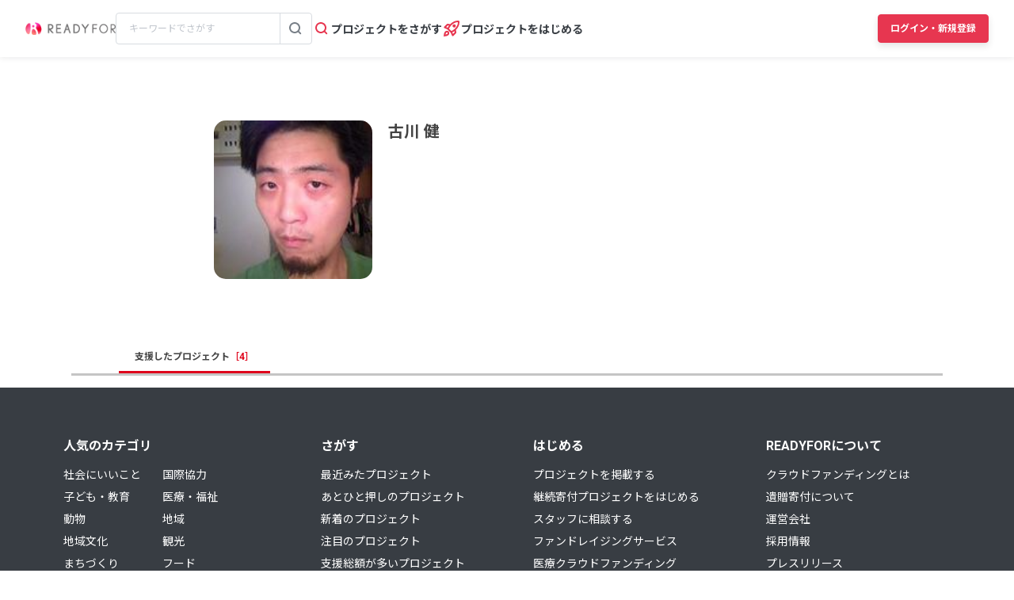

--- FILE ---
content_type: text/html; charset=UTF-8
request_url: https://readyfor.jp/users/161217
body_size: 2116
content:
<!DOCTYPE html>
<html lang="en">
<head>
    <meta charset="utf-8">
    <meta name="viewport" content="width=device-width, initial-scale=1">
    <title></title>
    <style>
        body {
            font-family: "Arial";
        }
    </style>
    <script type="text/javascript">
    window.awsWafCookieDomainList = [];
    window.gokuProps = {
"key":"AQIDAHjcYu/GjX+QlghicBgQ/7bFaQZ+m5FKCMDnO+vTbNg96AEO9gbUdnuqRleedIFveoKBAAAAfjB8BgkqhkiG9w0BBwagbzBtAgEAMGgGCSqGSIb3DQEHATAeBglghkgBZQMEAS4wEQQMXCicb+XDQ2DOsA5iAgEQgDtOOjvqzKqZUOOF66YElXu3pyocg5gVC0/BC8tD+g1jRYn/JwfrKMBS9Rb8m+RPFq76YP0B8+1diFDu+g==",
          "iv":"D549bAFaTQAABgrT",
          "context":"4wYu2fVZJv/NJq++WwcjBdC1enUPN0qsoloR/3IaQgQFMJ9+j2d1IGUogoFmuKpnfcY21i7ZzhN58+n8DX4G+Ay4PJ+fFuhsEV+T+NkpFrzOzP+WOoVd9jfw/GvnXgsOLL6Oi34IC2Ua69OcFru+QPkmFmikEk9XaT+Rv+laJpTtDKWJ4aKFuXLAVroWQu9YBiGe9Nz5rVLRSmeMiib8mceP/HMLf4dZwc/0sPQ9EdmJmPLoOhyIVGbWz+TItUg02msXp92odvMsuBxcloOUo49hdliRmaN9mWqoke3qJI3Yf3BXXhkm4mSAiwq3zCf5BEMtS6Kpw89+8GR7/LmIEcReu3RFSRQNYohx8L0BIdKWstUWOznxDvSjR492UAyH4Vk4FAkT7o4AMiiIx5JKTKSuLSHuX/Twm63Iiy7Nd9ygUdca8Vt3GegmIynY8u7sVs8wgcv8vjMh3IEMA3O5yUNXyV5oa5a7mXK4eKv+o8MOp0RiJ3TU/W+Xtby+olthiRw0rj++JkYQUk5rXzjTQSAhFN5xDaOI8ZKK1g1dA7WsQt14PJgMMEfA1mMdQ8DRbv2ChmHw0aeMhYYq5E/uP/Ve1oMPq/AEB2oP3lVIZjccVIKQKac8kwqX/cdAnycWFGSFFrn4Sl/+JPRdwK/tx34f8KhyFm2/xwJhap5QgTyVcu4IruC+PfRZPuLhQayDlXmlwArPKEwfAVnm/YMCS3ezFw04NaQfjlq8LVMfV0Oo7QVRfZ50p7vB+VJmU7FlHhTsNCH7gHZS80mZxBYShURm6Ke1"
};
    </script>
    <script src="https://1eb9d2339a12.f6bdac56.us-east-2.token.awswaf.com/1eb9d2339a12/3ae1f01a7efb/0a275c36d423/challenge.js"></script>
</head>
<body>
    <div id="challenge-container"></div>
    <script type="text/javascript">
        AwsWafIntegration.saveReferrer();
        AwsWafIntegration.checkForceRefresh().then((forceRefresh) => {
            if (forceRefresh) {
                AwsWafIntegration.forceRefreshToken().then(() => {
                    window.location.reload(true);
                });
            } else {
                AwsWafIntegration.getToken().then(() => {
                    window.location.reload(true);
                });
            }
        });
    </script>
    <noscript>
        <h1>JavaScript is disabled</h1>
        In order to continue, we need to verify that you're not a robot.
        This requires JavaScript. Enable JavaScript and then reload the page.
    </noscript>
</body>
</html>

--- FILE ---
content_type: application/javascript
request_url: https://readyfor.jp/assets/selectivizr-min-1ac66a9c8b5effb534f915fce54745b4284e9e2ba16a47a897a7b7cf8f4c8f61.js
body_size: 1196
content:
/*!
 * selectivizr v1.0.2 - (c) Keith Clark, freely distributable under the terms of the MIT license.
 * selectivizr.com
 */
!function(e){function t(e){return e.replace(O,F).replace(T,function(e,t,s){for(var e=s.split(","),s=0,i=e.length;s<i;s++){var u=a(e[s].replace(w,F).replace(C,F))+D,l=[];e[s]=u.replace(S,function(e,t,a,s,i){if(t){if(l.length>0){var e=l,o,i;(i=u.substring(0,i).replace($,z))!=z&&i.charAt(i.length-1)!=D||(i+="*");try{o=g(i)}catch(e){}if(o)for(i=0,a=o.length;i<a;i++){for(var s,f=(s=o[i]).className,h=0,d=e.length;h<d;h++){var p=e[h];RegExp("(^|\\s)"+p.className+"(\\s|$)").test(s.className)||!p.b||!0!==p.b&&!0!==p.b(s)||(f=c(f,p.className,!0))}s.className=f}l=[]}return t}return(t=a?n(a):!j||j.test(s)?{className:r(s),b:!0}:null)?(l.push(t),"."+t.className):e})}return t+e.join(",")})}function n(t){var n=!0,a=r(t.slice(1)),c=":not("==t.substring(0,5),u,l;c&&(t=t.slice(5,-1));var o=t.indexOf("(");if(o>-1&&(t=t.substring(0,o)),":"==t.charAt(0))switch(t.slice(1)){case"root":n=function(e){return c?e!=h:e==h};break;case"target":if(8==p){n=function(t){function n(){var e=location.hash,n=e.slice(1);return c?e==z||t.id!=n:e!=z&&t.id==n}return i(e,"hashchange",function(){s(t,a,n())}),n()};break}return!1;case"checked":n=function(e){return R.test(e.type)&&i(e,"propertychange",function(){"checked"==event.propertyName&&s(e,a,e.checked!==c)}),e.checked!==c};break;case"disabled":c=!c;case"enabled":n=function(e){return I.test(e.tagName)?(i(e,"propertychange",function(){"$disabled"==event.propertyName&&s(e,a,e.a===c)}),v.push(e),e.a=e.disabled,e.disabled===c):":enabled"==t?c:!c};break;case"focus":u="focus",l="blur";case"hover":u||(u="mouseenter",l="mouseleave"),n=function(e){return i(e,c?l:u,function(){s(e,a,!0)}),i(e,c?u:l,function(){s(e,a,!1)}),c};break;default:if(!E.test(t))return!1}return{className:a,b:n}}function r(e){return k+"-"+(6==p&&N?m++:e.replace(B,function(e){return e.charCodeAt(0)}))}function a(e){return e.replace(q,F).replace(G,D)}function s(e,t,n){var r=e.className,t;(t=c(r,t,n))!=r&&(e.className=t,e.parentNode.className+=z)}function c(e,t,n){var r=RegExp("(^|\\s)"+t+"(\\s|$)"),a=r.test(e);return n?a?e:e+D+t:a?e.replace(r,F).replace(q,F):e}function i(e,t,n){e.attachEvent("on"+t,n)}function u(e,t){if(/^https?:\/\//i.test(e))return t.substring(0,t.indexOf("/",8))==e.substring(0,e.indexOf("/",8))?e:null;if("/"==e.charAt(0))return t.substring(0,t.indexOf("/",8))+e;var n=t.split(/[?#]/)[0];return"?"!=e.charAt(0)&&"/"!=n.charAt(n.length-1)&&(n=n.substring(0,n.lastIndexOf("/")+1)),n+e}function l(e){return e?(d.open("GET",e,!1),d.send(),(200==d.status?d.responseText:z).replace(x,z).replace(y,function(t,n,r,a,s){return l(u(r||s,e))}).replace(A,function(t,n,r){return" url("+(n=n||z)+u(r,e)+n+") "})):z}function o(){for(var e,n,r=(e=f.getElementsByTagName("BASE")).length>0?e[0].href:f.location.href,a=0;a<f.styleSheets.length;a++)(n=f.styleSheets[a]).href!=z&&(e=u(n.href,r))&&(n.cssText=t(l(e)));v.length>0&&setInterval(function(){for(var e=0,t=v.length;e<t;e++){var n=v[e];n.disabled!==n.a&&(n.disabled?(n.disabled=!1,n.a=!0,n.disabled=!0):n.a=n.disabled)}},250)}var f,h,d,p,b,g,v,m,N,k,x,y,A,E,O,T,S,$,B,I,R,j,w,C,G,q,z,D,F}(this);